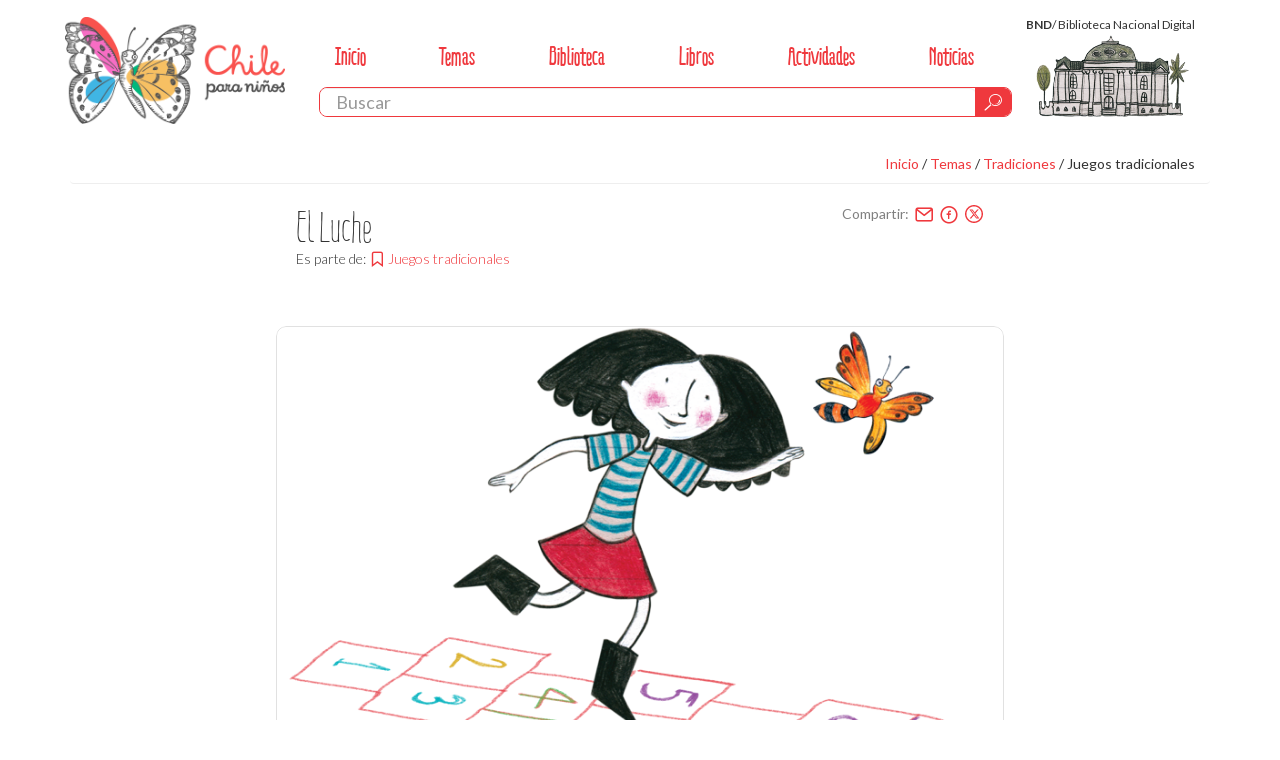

--- FILE ---
content_type: text/html; charset=UTF-8
request_url: https://www.chileparaninos.gob.cl/639/w3-article-589189.html
body_size: 24129
content:
<!DOCTYPE html
  PUBLIC "-//W3C//DTD HTML 4.01+RDFa 1.1//EN" "http://www.w3.org/MarkUp/DTD/html401-rdfa11-1.dtd">
<html lang="es-CL"><head><meta http-equiv="Content-Type" content="text/html; charset=UTF-8"><!--begin-box:tr_head::4166:Encabezado de página HTML, invisible--><!--loc('* Encabezado w3 full, requerido en todas las páginas HTML de su sitio ')--><title>El Luche - Chile Para Niños. Biblioteca Nacional. Chile</title><style type="text/css">
			@import "boxes-4166_style.css";
		</style><style type="text/css">/*
channels-539_buho_flores_png.png
channels-539_logo_bnch.png
channels-539_logo_bnd_png.png
channels-539_logo_dibam.png
channels-539_logo_min_educacion.png
channels-539_memoriosas_png.png
channels-539_sin_resultados1.png
channels-539_sin_resultados2.png
channels-539_sprite_png.png
channels-539_chpn_sprite_icon2.svg

channels-539_RidemyBike_Pro_Bold_svg.svg
channels-539_RidemyBike_Pro_Bold_ttf.ttf
channels-539_RidemyBike_Pro_Bold_woff.woff
channels-539_RidemyBike_Pro_svg.svg
channels-539_RidemyBike_Pro_ttf.ttf
channels-539_RidemyBike_Pro_woff.woff


*/

.share a[href*="twitter"]:before {
  content: "";
}

.share a.twitter img {
  opacity: 0;
}
.share a.twitter {
  background-image: url("channels-539_icon_twitter_x.svg");
  background-repeat: no-repeat;
  background-size: 20px 40px;
  background-position: 0 0;
}

.modal-content .share a.twitter {
  background-image: url("channels-539_icon_twitter_x_modal.svg");
}

.share a.twitter:hover {
  background-position: 0 -20px;
}

@media (max-width: 1200px) {
  #modal .btn.file-inline-modal {display: none !important}
}

/**/
#formulario_i__ar_form_suscripcion_boletin_1 input[type="radio"], #boletin input[type="checkbox"] {
  width: auto;
  height: 20px;
  min-width: 20px;
  display: inline-block;
  margin-right: 10px;
}

#formulario_i__ar_form_suscripcion_boletin_1 form {
  padding: 0 40px;
}

#formulario_i__ar_form_suscripcion_boletin_1 ul {
  margin: 0 !important;
  padding: 5px 0 !important;
  list-style: none;
  border: none !important;
}

#formulario_i__ar_form_suscripcion_boletin_1 #procedencia_div_533 {
	margin-top: 20px;
}

@media (min-width: 992px) {
  #boletin {
    max-width: 768px;
    margin: 0 auto;
  }
}

/*#formulario_i__ar_form_suscripcion_boletin_1 .form_button input,*/
form .form_button input {
  color: #fff;
  background-color: #EF383D;
  border-color: #ed2026;
}
form .form_button input:hover {
  color: #fff;
  background-color: #ed2026;
}


#relacionadosBND {
  min-height: 350px;
  padding: 0 20px;
  margin: 0 auto;
  max-width: 920px;
}

#relacionadosBND .figure {
  width: 150px;
  height: 100px;
  overflow: hidden !important;
  padding-right: 20px !important;
  vertical-align: top !important;
}

#relacionadosBND .figure img {
  max-width: 150px;
  height: auto !important;
  margin-top: 0 !important;
}

#relacionadosBND .titulo {
  margin-top: 0;
  padding-top: 0;
}

.alert-warning {
padding: 2px 10px;
display: inline-block;
margin: 0 0 3px 0;
}



</style><meta name="keywords" content=", "><meta name="description" content="El Luche  "><meta name="generator" content="Newtenberg Engine CMS - http://www.newtenberg.com/"><meta name="Newtenberg-Server" content="https://engine.bibliotecanacionaldigital.gob.cl"><meta name="Content-Encoding" content="UTF-8"><link rel="Top" type="text/html" href="https://www.chileparaninos.gob.cl"><link rel="shortcut icon" href="boxes-4166_favicon.ico"><script type="text/javascript"><!--

var __aid = '589189';
var __cid = '539';
var __iid = '639';
var __pnid = Array('720', '721', '722', '730', '732', '769');
var __pvid = Array('735295', '735303', '776559', '777419', '1130186', '1255854');

--></script><script type="text/javascript" src="channels-539_js_main.txt"></script><script type="text/javascript" src="channels-539_js_cookies.js"></script><script type="text/javascript" src="channels-539_js_jquery_3_5_1.js"></script><script type="text/javascript" src="channels-539_js_jqueryui_1_13_0.js"></script><script type="text/javascript" src="channels-539_js_jquerymigrate_3_3_2.js"></script><!--end-box--><!--begin-box:tr_meta_responsive::4199:--><!--loc('* Código HTML libre dentro de la página.')--><meta name="viewport" content="width=device-width, initial-scale=1, maximum-scale=1, user-scalable=no">
<!-- ///////////////////////////////////////////// -->
<!-- //////*****//***//*********//*********/////// -->
<!-- //////******/***/////***/////***///////////// -->
<!-- //////***/******/////***/////***///////////// -->
<!-- //////***//*****/////***/////***//****/////// -->
<!-- //////***///****/////***/////***///***/////// -->
<!-- //////***////***/////***/////*********/////// -->
<!-- ///////////////////////////////////////////// -->
<!-- ///////////////////////////////////////////// -->
<!-- //// Newtenberg Publicaciones Digitales ///// -->
<!-- ///////////////////////////////////////////// --><!--end-box--><!--begin-box:ar_metadataFacebook_w3::4437:Rescata medatados de la página de artículo para compartir en facebook.--><!--loc('Genera metadata para Facebook® desde artículo')--><meta prefix="og: http://ogp.me/ns#" property="og:title" content="El Luche - Chile Para Niños. Biblioteca Nacional. Chile"><meta prefix="og: http://ogp.me/ns#" property="og:description" content=""><meta prefix="og: http://ogp.me/ns#" property="og:site_name" content="Chile Para Niños. Biblioteca Nacional. Chile"><meta prefix="og: http://ogp.me/ns#" property="og:type" content="article"><meta prefix="og: http://ogp.me/ns#" property="og:locale" content="es_LA"><meta prefix="og: http://ogp.me/ns#" property="og:url" content="https://www.chileparaninos.gob.cl/639/w3-article-589189.html"><meta prefix="og: http://ogp.me/ns#" property="og:image" content="https://www.chileparaninos.gob.cl/639/articles-589189_imagen_00.thumb_iLandscape.jpg"><!--end-box--><!--begin-box:ar_metadataTwitter_w3::4787:Rescata medatados de la página del artículo para compartir en twitter.--><!--Etiquetas META summary card de Twitter del artículo--><meta name="twitter:card" content="summary"><meta name="twitter:site" content=""><meta name="twitter:title" content="El Luche"><meta name="twitter:description" content=""><meta name="twitter:image" content="https://www.chileparaninos.gob.cl/639/articles-589189_imagen_00.thumb_iLandscape.jpg"><meta name="twitter:image:alt" content="El Luche"><!--end-box--><!--begin-box:CSS_2025::6317:Estilos para el sitio 2025--><!--loc('* Código CSS para la página.')--><style type="text/css">
				
				@import "boxes-6317_style.css";
			</style><!--end-box--><!--begin-box:tr_GoogleAnalytics::4783:Contiene el código de seguimiento para Google Analytics.--><!--loc('* Código JavaScript para la página.')--><script type="text/javascript" src="boxes-4783_js_file.js"></script><!--end-box--></head><body class="article"><div id="main"><div class="container"><!--begin-box-container:ChPN25_tr_header_CC::6314:Contiene la estructura del header del sitio.--><!--loc('Caja contenedora')--><div id="header"><div class="logo"><!--pos=1--><!--begin-box:link_portada::4719:link a portada para el header--><!--loc('* acceso a Canal ')--><div id="link_clasificandoi__link_portada_1"><a href="w3-channel.html" title="Ir a Chile Para Niños. Biblioteca Nacional. Chile">Chile Para Niños. Biblioteca Nacional. Chile</a></div><!--end-box--></div><div class="nav"><a href="#" class="burger hidden-md hidden-lg">menu</a><div class="primary"><!--pos=2--><!--begin-box:ChPN25_tr_header_menu::6316:Muestra el menú del sitio.--><!--loc('* Lista Itemizada de Clasificandos')--><ul><li><a href="w3-channel.html">Inicio</a></li><li class="current pnid-721 cid-539"><a href="w3-propertyname-721.html">Temas</a></li><li class=" pnid-724 cid-539"><a href="w3-propertyname-724.html">Biblioteca</a></li><li class=" pnid-822 cid-539"><a href="w3-propertyname-822.html">Libros</a></li><li class="current pnid-730 cid-539"><a href="w3-propertyname-730.html">Actividades</a></li><li class=" pnid-729 cid-539"><a href="w3-propertyname-729.html">Noticias</a></li></ul><!--end-box--></div><!--pos=3--><!--begin-box:ChPN25_tr_header_buscador::6315:Caja en blanco--><!--loc('* Código HTML libre dentro de la página.')--><div class="search input-group input-group-lg">
  <label for="keywords" class="sr-only">Buscar</label>
	<input class="form-control" id="keywords" type="text" name="keywords" value="" size="30" placeholder="Buscar" /> 
	<span class="input-group-btn">
		<button id="boton_busqueda" type="button" class="btn btn-default"  name="boton_buscador" onclick="javascript:return doSearch('w3-search.html',539)">
			<span class="input-group-btn">
				<span class="sr-only">buscar</span>
			</span>
		</button>
	</span>
</div><!--end-box--></div><div class="logo-bnd"><a href="http://www.bibliotecanacionaldigital.cl/"><strong>BND</strong><span class="hidden-xs">/ Biblioteca Nacional Digital</span></a></div></div><!--end-box--><div class="breadcrumb"><!--begin-box:ar_barraTema_w3::4208:Barra de posición de este valor de clasificando--><!--loc('* Barra de posición del valor de clasificando usando referer')--><!-- bid=4208--><!--tipo_molde = article--><div id="barra_navegacion_i__ar_barraTema_w3_1"><!--multivalor y articulo--><p id="i__ar_barraTema_w3_1_1130186" style="display:none"><a class="channellink" href="w3-channel.html">Inicio</a> / <a class="pnamelink pnid-721 cid-539" href="w3-propertyname-721.html">Temas</a> / <a href="w3-propertyvalue-1255782.html" class=" pnid-721 pv-pid-0 pvid-1255782 cid-539">Tradiciones</a> / <a class="current pvid-1130186 cid-539" href="w3-propertyvalue-1130186.html">Juegos tradicionales</a></p><script type="text/javascript"><!--
						function doLoadi__ar_barraTema_w3_1() {
							var pvid_anterior = '1130186';
							var count_pvals = 1; 
							if('undefined' != typeof(document.referrer) && count_pvals > 1 ){
								var refer_portadilla = document.referrer;
								if(refer_portadilla.match(/multipropertyvalues/) != null){// multivalor
									var pvid1,pvid2,m = refer_portadilla.match(/multipropertyvalues-(\d+)-(\d+)/);
									if(m == null){
										m = refer_portadilla.match(/pvid=(\d+).*pvid=(\d+)/);
									}
									pvid1 = m[1];
									pvid2 = m[2];
									if( document.getElementById('i__ar_barraTema_w3_1_'+pvid1) != null ){
										pvid_anterior = pvid1;
									}else if ( document.getElementById('i__ar_barraTema_w3_1_'+pvid2) != null ){
										pvid_anterior = pvid2;
									}

								}else if( refer_portadilla.match(/pvid=(\d+)/) != null || refer_portadilla.match(/propertyvalue-(\d+).html/) != null){
									var pvid, m = refer_portadilla.match(/propertyvalue-(\d+).html/);
									if(m == null){
										m =  refer_portadilla.match(/pvid=(\d+)/);
									}
									pvid = m[1];
									if ( document.getElementById('i__ar_barraTema_w3_1_'+pvid) != null){
										pvid_anterior = pvid;
									} 
								}
							}
							var barra =  document.getElementById('i__ar_barraTema_w3_1_'+pvid_anterior);
							if (barra != null) barra.style.display ='';
						}
						if ( window.addEventListener ) { 
							window.addEventListener( "load", doLoadi__ar_barraTema_w3_1, false );
						} else if ( window.attachEvent ) {
							window.attachEvent( "onload", doLoadi__ar_barraTema_w3_1 );
						} else if ( window.onLoad ) {
							window.onload = doLoadi__ar_barraTema_w3_1;
						}
						--></script></div><!--end-box--></div><!--begin-box-container:ar_cc_modal::4224:Modal de articulos--><!--loc('Caja contenedora')--><div id="modal"><div class="header"><a class="close" href="#">×</a><div class="share"><label>Compartir:</label><!--pos=1--><!--begin-box:tr_RedesSociales_w3:share:4434:Caja en blanco--><!--loc('* Incluye links para compartir en redes sociales')--><p class="share"><a title="email" rel="bookmark" href="mailto:?subject=El%20Luche%20-%20Chile%20Para%20Ni%C3%B1os.%20Biblioteca%20Nacional.%20Chile&amp;body=https%3A%2F%2Fwww.chileparaninos.gob.cl%2F639%2Fw3-article-589189.html"><img width="16" height="16" style="background: transparent url(channels-539_sociable_sprite.png) no-repeat scroll -325px -1px;" src="channels-539_sociable_sprite_mask.gif" alt="Compartir en email"></a><a title="Facebook" rel="bookmark" class="facebook" href="http://www.facebook.com/share.php?u=https%3A%2F%2Fwww.chileparaninos.gob.cl%2F639%2Fw3-article-589189.html&amp;t=El%20Luche%20-%20Chile%20Para%20Ni%C3%B1os.%20Biblioteca%20Nacional.%20Chile"><img width="16" height="16" style="background: transparent url(channels-539_sociable_sprite.png) no-repeat scroll -343px -1px;" src="channels-539_sociable_sprite_mask.gif" alt="Compartir en Facebook"></a><a title="Twitter" rel="bookmark" class="twitter" href="http://twitter.com/intent/tweet?text=El%20Luche%20-%20Chile%20Para%20Ni%C3%B1os.%20Biblioteca%20Nacional.%20Chile%20-%20https%3A%2F%2Fwww.chileparaninos.gob.cl%2F639%2Fw3-article-589189.html - v%C3%ADa @MemoriaChilena"><img width="16" height="16" style="background: transparent url(channels-539_sociable_sprite.png) no-repeat scroll -343px -55px;" src="channels-539_sociable_sprite_mask.gif" alt="Compartir en Twitter"></a></p><!--end-box--></div><!--pos=2--><!--begin-box:ar_Modal_Header_w3::4265:Muestra el encabezado del eidox: tipo de contenido,tema, título y resumen.--><!--loc('* Articulo Completo w3')--><!--uniqueid=i__ar_Modal_Header_w3_1--><!--class=--><div id="article_i__ar_Modal_Header_w3_1"><span class="toclass"><span class="pv-branch pnid-722 cid-539"><a href="w3-propertyvalue-735303.html" class=" pnid-722 pv-pid-0 pvid-735303 cid-539">Actividad</a></span></span><h3 class="title aid-589189 cid-539">El Luche</h3><h6 class="epigraph partof">Es parte de: <span class="pv-branch pnid-721 cid-539"><a href="w3-propertyvalue-1130186.html" class=" pnid-721 pv-pid-1255782 pvid-1130186 cid-539">Juegos tradicionales</a></span></h6><div style="display:none"></div></div><!--end-box--><!--pos=3--><!--begin-box:ar_clasificandos_biblioteca:clasificandos:4364:Caja en blanco--><!--loc('* Articulo Completo w3')--><!--uniqueid=i__ar_clasificandos_biblioteca_1--><!--class=clasificandos--><div id="article_i__ar_clasificandos_biblioteca_1" class="clasificandos"><div style="display:none"></div></div><!--end-box--></div><div class="content"><div class="row"><div class="resources no-empty"><!--pos=4--><!--begin-box:ar_Modal_ImagenOO:resource:4266:Muestra la imagen de presentación.--><!--loc('* Articulo Completo w3')--><!--uniqueid=i__ar_Modal_ImagenOO_1--><!--class=resource--><div id="article_i__ar_Modal_ImagenOO_1" class="resource"><div class="figure cid-539 aid-589189 binary-imagen_00 format-png"><img src="articles-589189_imagen_00.png" alt="El Luche" title="El Luche" width="800" height="600"></div><div style="display:none"></div></div><!--end-box--><!--pos=5--><!--pos=6--><!--begin-box:ar_Modal_Doc_Activ_w3:info blank:4263:Muestra los pdfs de los componentes de un tema correspondientes a Documentos y Actividad.--><!--loc('* Articulo Completo w3')--><!--uniqueid=i__ar_Modal_Doc_Activ_w3_1--><!--class=info blank--><div id="article_i__ar_Modal_Doc_Activ_w3_1" class="info blank"><div class="figure cid-539 aid-589189 binary-archivo_01 format-pdf"><a href="articles-589189_archivo_01.pdf" title="Ir a El Luche">El Luche</a><h5 class="title cid-539 aid-589189 binary-d128650e2archivo_01">El Luche</h5></div><div class="meta-value">Autor:<span class="pv-branch pnid-732 cid-539"><span class=" pnid-732 pv-pid-0 pvid-776559 cid-539">Equipo Chile para Niños</span></span></div><div class="meta-value">Propiedad intelectual:<span class="pv-branch pnid-769 cid-539"><span class=" pnid-769 pv-pid-0 pvid-777419 cid-539">Licencia Creative Commons Reconocimiento-Compartir Igual 4.0 Internacional</span></span></div><div style="display:none"></div></div><!--end-box--><!--pos=7--></div><div class="description"><!--pos=8--><!--pos=9--><!--begin-box:ar_Modal_Cuerpo_w3:article-content blank:4267:Muestra el cuerpo del eidox.--><!--loc('* Articulo Completo w3')--><!--uniqueid=i__ar_Modal_Cuerpo_w3_1--><!--class=article-content blank--><div id="article_i__ar_Modal_Cuerpo_w3_1" class="article-content blank">
			<p>Estaba jugando al Luche con mis amigos, cuando mi mamá decidió sumarse y resultó ser una gran jugadora. Ella también jugaba al Luche cuando era niña, me contó después,</p>
<p>Lo mejor del Luche es que es muy fácil jugarlo. Sólo se necesita una cancha (que se puede dibujar con tiza en el suelo o marcar con un palito si estás en una superficie de tierra o arena), una piedra plana y mucha fuerza en los pies.</p>
<p>Investigando, aprendí que el Luche es conocido también como Tejo o Rayuela. Se cree que tiene más de 1.000 años y que se ha jugado en continentes tan alejados del nuestro, como África y Europa. A Chile llegó en la época colonial y es desde entonces muy querido por niñas y niños.</p>
<p>¡Los invito a jugar al Luche a ustedes también!</p>
<p>Memoriosa.</p>

		<div style="display:none"></div></div><!--end-box--><!--pos=10--></div></div><div class="row"><div class="col-sm-12"></div></div></div></div><!--end-box--><!--begin-box:ar_miniaturas:hidden:4781:Muestra todos los eidox de este tema.--><!--loc('* Recuadros de artículos')--><div id="recuadros_articulo_4781" class="hidden"><div class="recuadro current"><div class="hidden cid-539 aid-589189 binary-archivo_01 format-pdf"><a href="w3-article-589189.html" title="Ir a El Luche"><img src="channels-539_mime_pdf.gif" alt="El Luche" title="El Luche" width="48" height="52" class=" mimethumb"></a><a href="w3-article-589189.html" title="Ir a El Luche"><img src="articles-589189_archivo_01.thumb_img_700x500.jpg" alt="El Luche" title="El Luche"></a><a href="w3-article-589189.html" title="Ir a El Luche"><img src="articles-589189_archivo_01.thumb_img_120x70.jpg" alt="El Luche" title="El Luche"></a><a href="w3-article-589189.html" title="Ir a El Luche"><img src="articles-589189_archivo_01.thumb_img_260x260.jpg" alt="El Luche" title="El Luche"></a><a href="w3-article-589189.html" title="Ir a El Luche"><img src="articles-589189_archivo_01.thumb_iLandscape.jpg" alt="El Luche" title="El Luche"></a><a href="w3-article-589189.html" title="Ir a El Luche"><img src="articles-589189_archivo_01.thumb_img_70x50.jpg" alt="El Luche" title="El Luche"></a><a href="w3-article-589189.html" title="Ir a El Luche"><img src="articles-589189_archivo_01.thumb_img_1200x800.jpg" alt="El Luche" title="El Luche"></a></div><div class="hidden cid-539 aid-589189 binary-imagen_00 format-png"><a href="w3-article-589189.html" title="Ir a El Luche"><img src="articles-589189_imagen_00.png" alt="El Luche" title="El Luche" width="800" height="600"></a><a href="w3-article-589189.html" title="Ir a El Luche"><img src="articles-589189_imagen_00.thumb_img_700x500.jpg" alt="El Luche" title="El Luche"></a><a href="w3-article-589189.html" title="Ir a El Luche"><img src="articles-589189_imagen_00.thumb_img_120x70.jpg" alt="El Luche" title="El Luche"></a><a href="w3-article-589189.html" title="Ir a El Luche"><img src="articles-589189_imagen_00.thumb_img_260x260.jpg" alt="El Luche" title="El Luche"></a><a href="w3-article-589189.html" title="Ir a El Luche"><img src="articles-589189_imagen_00.thumb_iLandscape.jpg" alt="El Luche" title="El Luche"></a><a href="w3-article-589189.html" title="Ir a El Luche"><img src="articles-589189_imagen_00.thumb_img_70x50.jpg" alt="El Luche" title="El Luche"></a><a href="w3-article-589189.html" title="Ir a El Luche"><img src="articles-589189_imagen_00.thumb_img_1200x800.jpg" alt="El Luche" title="El Luche"></a></div></div></div><!--end-box--></div><div id="content"><div class="container"><div class="row"></div></div></div></div><!--begin-box-container:tr_cc_footer::4189:Contenedora footer--><!--loc('Caja contenedora')--><div id="footer"><div class="container"><div class="row"><div class="col-md-6"><!--pos=1--><!--begin-box:tr_nav_footer_menu::4732:Menu footer--><!--loc('* Código HTML libre dentro de la página.')--><ul class="footer-nav">
	<li>
		<a href="w3-article-333818.html">Sobre Chile para Niños</a>
	</li>
 	<li>
      <span class="bullet-circular"></span>
	</li>
	<li>
		<a href="w3-article-333731.html">Contacto</a>
	</li>
   	<li>
      <span class="bullet-circular"></span>
	</li>
  	<li>
		<a href="w3-article-621618.html">Boletín</a>
	</li>
</ul><!--end-box--></div><div class="col-md-6"><!--pos=2--><!--begin-box:tr_footer_copyright::4733:Copyright del sitio.--><!--loc('* Código HTML libre dentro de la página.')--><p class="copyright">Chile para Niños © · Algunos derechos reservados · 2023</p><!--end-box--></div></div><div class="row"><div class="col-md-12 text-center"><!--pos=3--><!--begin-box:tr_footer_brands::4734:Copyright del sitio.--><!--loc('* Código HTML libre dentro de la página.')--><ul class="brands">
  <li>
    <a class="_blank logo-serpat" href="http://www.cultura.gob.cl/ministerio/">
      <span class="sr-only">Ministerio de las Culturas, las Artes y el Patrimonio</span>
      <img src="channels-539_logo_min_cultura.png" 
        
        
        alt="Logo del Ministerio de Cultura"   /></a>    
        
       
  </li>
  <li>
    <a class="_blank logo-bn" href="http://www.bibliotecanacional.cl/">
      <span class="sr-only">Biblioteca Nacional de Chile</span>
      <img src="channels-539_logo_bnch.png"   alt="Logo de la Biblioteca Nacional"   /></a>    
        
  </li>
  <li>
    <a class="_blank logo-mch" href="http://www.memoriachilena.cl/">
      <span class="sr-only">Memoria Chilena</span>
      <img src="channels-539_logo_memoria.png" alt="Logo de MCH"   /></a>  
  </li>
</ul><!--end-box--></div></div></div><!--pos=4--><!--begin-box:tr_nav_footerhidden:hidden:4198:Menu footer--><!--loc('* Lista Itemizada de Clasificandos')--><ul class="hidden"><li><a href="w3-channel.html">Inicio</a></li><li class="current pnid-721 cid-539"><a href="w3-propertyname-721.html">Temas</a></li><li class=" pnid-724 cid-539"><a href="w3-propertyname-724.html">Biblioteca</a></li></ul><!--end-box--></div><!--pos=5--><!--begin-box:js_val_email::6163:Inicializa initTerritorioMap ( OBSMAP ) .Muestra un mapa con UTs clasificadas en el valor de la portadilla--><!--loc('* Código JavaScript para la página.')--><script type="text/javascript" src="boxes-6163_js_file.js"></script><!--end-box--><!--end-box--><!--begin-box:js_bootstrap::4220:Utilidades javascript bootstrap--><!--loc('* Código JavaScript para la página.')--><script type="text/javascript" src="boxes-4220_js_file.js"></script><script type="text/javascript" src="boxes-4220_js_code.js"></script><!--end-box--><!--begin-box:js_plyr::4428:Audio / Video custom player--><!--loc('* Código JavaScript para la página.')--><script type="text/javascript" src="boxes-4428_js_file.js"></script><script type="text/javascript"><!--
					/* PLYR */
					--></script><!--end-box--><!--begin-box:js_csslideshow::4197:--><!--loc('* Código JavaScript para la página.')--><script type="text/javascript" src="boxes-4197_js_file.js"></script><script type="text/javascript"><!--
					/* CSSlideshow */
					--></script><!--end-box--><!--begin-box:js_handling::4225:Manipulador NTG:DOM--><!--loc('* Código JavaScript para la página.')--><script type="text/javascript" src="boxes-4225_js_file.js"></script><script type="text/javascript"><!--
					/* HANDLING NTG:DOM */
					--></script><!--end-box--><!--begin-box:js_init::4196:Inicializador general + utilidades--><!--loc('* Código JavaScript para la página.')--><script type="text/javascript" src="boxes-4196_js_file.js"></script><!--end-box--><!--begin-box:js_buscar::4336:Inicializador general + utilidades--><!--loc('* Código JavaScript para la página.')--><script type="text/javascript" src="boxes-4336_js_file.js"></script><!--end-box--><!--begin-box:ar_blank_w3:blank:4735:Caja en blanco--><!--loc('* Incluye script para personalizar comportamiento de links')--><script type="text/javascript"><!--
$(document).ready(function(){$('.blank a:not([class])').click(function(){window.open(this.href,'_blank','resizable=1,menubar=1,location=1,status=1,scrollbars=1,toolbar=1,width=,height=');return false});});
--></script><!--end-box--></body></html>

--- FILE ---
content_type: application/javascript
request_url: https://www.chileparaninos.gob.cl/639/boxes-4197_js_file.js
body_size: 6075
content:
!function(){function t(t,i){var s=document.getElementById(i);if(!s){var n=document.createTextNode(e(t)),o=document.createElement("style");return o.id=i,o.type="text/css",o.appendChild(n),document.head.appendChild(o),o}return s}function e(t){function e(t,i,s,n){i=i||"",n=n||{},i?i+="&"==s.slice(0,1)?s.slice(1):" "+s:s&&(i=s),i&&(n[i]={});for(var o in t)"object"==typeof t[o]?e(t[o],i,o,n):n[i][o]=t[o];return n[i]&&!Object.keys(n[i]).length&&delete n[i],n}var i="";t=e(t);for(var s in t){i+=s+" {\n";for(var n in t[s]){var o=t[s][n];i+="	"+n+": "+o+";\n"}i+="}\n"}return i}var i=[],s={delay:6666,forward:!0,init:!0,pager:!0,pause:!0,shadow:!0,speed:666,transition:"left"},n={".csslideshow":{position:"relative",".csslideshow-wrapper":{position:"relative",overflow:"hidden",transition:"height 0.666s",background:"#000",".csslideshow-slide":{position:"absolute",width:"100%",height:"100%","z-index":0}},".csslideshow-pager":{position:"absolute",left:0,bottom:0,width:"100%",height:"40px","text-align":"center","z-index":10,ul:{display:"block",overflow:"hidden",margin:0,padding:"10px 0",li:{display:"inline-block",margin:"0 5px","&.current a:before":{opacity:"0.92"}},a:{display:"inline-block","font-size":"8px","line-height":"1em",padding:"1px",width:"12px",border:"1px solid #FFF","border-radius":"10px",background:"rgba(0,0,0,0.12)",color:"transparent","box-shadow":"0 0 0 2px rgba(0,0,0,0.12)","&:before":{content:'""',height:"10px",width:"10px",opacity:0,position:"absolute",top:"0",left:"0",transition:"opacity 0.3s",background:"#FFF","border-radius":"10px"}}}},"&.csslideshow-shadow":{".csslideshow-wrapper.transition":{"&:before":{content:'""',position:"absolute",top:0,left:0,height:"100%",width:"100%",background:"#000","z-index":2,opacity:"0.6",transition:"opacity 0.444s"},"&.out:before":{opacity:"0"}}}}};jQuery.fn.extend({csslideshow:function(e){return e=e||{},t(n,"csslideshow-style"),$(this).each(function(){var t=$(this).data("_csslideshow");if(t)"string"==typeof e&&t[e]&&t[e]();else{"object"==typeof e&&(e=jQuery.extend({},s,e));var i=new o($(this),e);$(this).data("_csslideshow",i)}}),$(this)}});var o=function(t,e){var s=this;if(this.all=i,this.container=t,this.current=t.children().eq(0),this.id="csslideshow-id-"+i.length,this.index=i.length,this.in_pause=!1,this.in_transition=!1,this.old=t.clone(),this.options=e,this.pager=$('<div class="csslideshow-pager"></div>'),this.preceding=null,this.slides=t.children(),this.state="next",this.time_delay=null,this.time_paused=0,this.time_speed=null,this.version="0.4.2",this.wrapper=$('<div class="csslideshow-wrapper"></div>'),this.options.init=this.options.init&&this.slides.length>1,this.container.addClass("csslideshow").attr("id",this.id).append(this.wrapper),this.wrapper.height(this.current.outerHeight()),this.slides.addClass("csslideshow-slide "+this.options.transition).appendTo(this.wrapper),this.current.addClass("active"),this.options.shadow&&this.container.addClass("csslideshow-shadow"),this.options.init&&(this.options.forward?this.next(!0):this.back(!0)),this.options.pause&&this.wrapper.hover(function(){s.options.init&&s.pause()},function(){s.options.init&&s.resume()}),this.options.pager){var n=this.slides.map(function(t){var e=$("<a>",{href:"#",text:t}).data("_csslideshow-slide-related",$(this));return e.on("click.csslideshow-pager",function(){var t=$(this).data("_csslideshow-slide-related");s.preceding&&s.preceding.get(0)!=t.get(0)&&!s.in_transition&&(s.time_paused=0,s.in_pause=!1,s.current=t,s.go(s[s.state],!0))}),$("<li>").append(e)}).get();n[0].addClass("current"),this.pager.append($("<ul>").append(n)),this.container.append(this.pager)}return this.stilyze(this.options.transition),i.push(t),this};o.prototype.go=function(t,e){
	e=e||!1;
	var i=this,
	s=$("img",this.current).outerHeight(),
	n=e?0:this.options.delay+this.time_paused;return clearTimeout(this.time_delay),clearTimeout(this.time_speed),this.wrapper.height(s).addClass("transition"),this.time_delay=setTimeout(function(){i.in_transition=!0,i.wrapper.addClass("out"),i.preceding.addClass("out"),i.current.addClass("active next"),i.pager.find("li").eq(i.current.index()).addClass("current").siblings().removeClass("current")},n),this.time_speed=setTimeout(function(){i.in_transition=!1,i.wrapper.removeClass("transition out"),i.slides.removeClass("active out next"),i.current.addClass("active"),t&&!i.in_pause&&t.call(i,!0)},this.options.speed+n),this.time_paused=Date.now(),this},o.prototype.next=function(t){return this.preceding=this.current,this.current=this.current.next().length?this.current.next():this.slides.eq(0),t&&(this.time_paused=0,this.state="next",this.go(this.next)),this},o.prototype.prev=function(t){return this.preceding=this.current,this.current=this.current.prev().length?this.current.prev():this.slides.eq(-1),t&&(this.time_paused=0,this.state="prev",this.go(this.prev)),this},o.prototype.pause=function(){return clearTimeout(this.time_delay),this.time_paused=this.time_paused?this.time_paused-Date.now():0,this.in_pause=!0,this},o.prototype.resume=function(){return this.in_pause=!1,this.go(this[this.state]),this},o.prototype.stilyze=function(t){var i,s=this,n={};switch(t){case"top":i={"&.top":{top:0,left:0,transition:"top "+s.options.speed/1e3+"s","&.active.out":{top:"-100%"}}};break;case"right":i={"&.right":{top:0,right:0,transition:"right "+s.options.speed/1e3+"s","&.active.out":{right:"-100%"}}};break;case"bottom":i={"&.bottom":{bottom:0,left:0,transition:"bottom "+s.options.speed/1e3+"s","&.active.out":{bottom:"-100%"}}};break;case"left":i={"&.left":{top:0,left:0,transition:"left "+s.options.speed/1e3+"s","&.active.out":{left:"-100%"}}}}i["&.active"]={"z-index":s.slides.length+1},i["&.active.next"]={"z-index":s.slides.length-1},n["#"+this.id]={".csslideshow-wrapper":{transition:"height "+s.options.speed/1e3+"s",".csslideshow-slide":i},"&.csslideshow-shadow":{".csslideshow-wrapper.transition":{"&:before":{"z-index":s.slides.length,transition:"opacity "+s.options.speed/1500+"s"}}}},$("head #csslideshow-style").text(function(){return $(this).text()+"\n"+e(n)})}}();


--- FILE ---
content_type: application/javascript
request_url: https://www.chileparaninos.gob.cl/639/boxes-4428_js_file.js
body_size: 42844
content:
!function(e,t){"use strict";"object"==typeof module&&"object"==typeof module.exports?module.exports=t(e,document):"function"==typeof define&&define.amd?define([],function(){return t(e,document)}):e.plyr=t(e,document)}("undefined"!=typeof window?window:this,function(e,t){"use strict";function n(){var e,n,r,a=navigator.userAgent,s=navigator.appName,o=""+parseFloat(navigator.appVersion),i=parseInt(navigator.appVersion,10),l=!1,u=!1,c=!1,d=!1;return navigator.appVersion.indexOf("Windows NT")!==-1&&navigator.appVersion.indexOf("rv:11")!==-1?(l=!0,s="IE",o="11"):(n=a.indexOf("MSIE"))!==-1?(l=!0,s="IE",o=a.substring(n+5)):(n=a.indexOf("Chrome"))!==-1?(c=!0,s="Chrome",o=a.substring(n+7)):(n=a.indexOf("Safari"))!==-1?(d=!0,s="Safari",o=a.substring(n+7),(n=a.indexOf("Version"))!==-1&&(o=a.substring(n+8))):(n=a.indexOf("Firefox"))!==-1?(u=!0,s="Firefox",o=a.substring(n+8)):(e=a.lastIndexOf(" ")+1)<(n=a.lastIndexOf("/"))&&(s=a.substring(e,n),o=a.substring(n+1),s.toLowerCase()===s.toUpperCase()&&(s=navigator.appName)),(r=o.indexOf(";"))!==-1&&(o=o.substring(0,r)),(r=o.indexOf(" "))!==-1&&(o=o.substring(0,r)),i=parseInt(""+o,10),isNaN(i)&&(o=""+parseFloat(navigator.appVersion),i=parseInt(navigator.appVersion,10)),{name:s,version:i,isIE:l,isFirefox:u,isChrome:c,isSafari:d,isIos:/(iPad|iPhone|iPod)/g.test(navigator.platform),isTouch:"ontouchstart"in t.documentElement}}function r(e,t){var n=e.media;if("video"===e.type)switch(t){case"video/webm":return!(!n.canPlayType||!n.canPlayType('video/webm; codecs="vp8, vorbis"').replace(/no/,""));case"video/mp4":return!(!n.canPlayType||!n.canPlayType('video/mp4; codecs="avc1.42E01E, mp4a.40.2"').replace(/no/,""));case"video/ogg":return!(!n.canPlayType||!n.canPlayType('video/ogg; codecs="theora"').replace(/no/,""))}else if("audio"===e.type)switch(t){case"audio/mpeg":return!(!n.canPlayType||!n.canPlayType("audio/mpeg;").replace(/no/,""));case"audio/ogg":return!(!n.canPlayType||!n.canPlayType('audio/ogg; codecs="vorbis"').replace(/no/,""));case"audio/wav":return!(!n.canPlayType||!n.canPlayType('audio/wav; codecs="1"').replace(/no/,""))}return!1}function a(e){if(!t.querySelectorAll('script[src="'+e+'"]').length){var n=t.createElement("script");n.src=e;var r=t.getElementsByTagName("script")[0];r.parentNode.insertBefore(n,r)}}function s(e,t){return Array.prototype.indexOf&&e.indexOf(t)!==-1}function o(e,t,n){return e.replace(new RegExp(t.replace(/([.*+?\^=!:${}()|\[\]\/\\])/g,"\\$1"),"g"),n)}function i(e,t){e.length||(e=[e]);for(var n=e.length-1;n>=0;n--){var r=n>0?t.cloneNode(!0):t,a=e[n],s=a.parentNode,o=a.nextSibling;return r.appendChild(a),o?s.insertBefore(r,o):s.appendChild(r),r}}function l(e){e&&e.parentNode.removeChild(e)}function u(e,t){e.insertBefore(t,e.firstChild)}function c(e,t){for(var n in t)e.setAttribute(n,O.boolean(t[n])&&t[n]?"":t[n])}function d(e,n,r){var a=t.createElement(e);c(a,r),u(n,a)}function p(e){return e.replace(".","")}function m(e,t,n){if(e)if(e.classList)e.classList[n?"add":"remove"](t);else{var r=(" "+e.className+" ").replace(/\s+/g," ").replace(" "+t+" ","");e.className=r+(n?" "+t:"")}}function f(e,t){return!!e&&(e.classList?e.classList.contains(t):new RegExp("(\\s|^)"+t+"(\\s|$)").test(e.className))}function y(e,n){var r=Element.prototype,a=r.matches||r.webkitMatchesSelector||r.mozMatchesSelector||r.msMatchesSelector||function(e){return[].indexOf.call(t.querySelectorAll(e),this)!==-1};return a.call(e,n)}function b(e,t,n,r,a){g(e,t,function(t){n&&n.apply(e,[t]),r.apply(e,[t])},a)}function v(e,t,n,r,a){var s=t.split(" ");if(O.boolean(a)||(a=!1),e instanceof NodeList)for(var o=0;o<e.length;o++)e[o]instanceof Node&&v(e[o],arguments[1],arguments[2],arguments[3]);else for(var i=0;i<s.length;i++)e[r?"addEventListener":"removeEventListener"](s[i],n,a)}function g(e,t,n,r){e&&v(e,t,n,!0,r)}function h(e,t,n,r){if(e&&t){O.boolean(n)||(n=!1);var a=new CustomEvent(t,{bubbles:n,detail:r});e.dispatchEvent(a)}}function k(e,t){if(e)return t=O.boolean(t)?t:!e.getAttribute("aria-pressed"),e.setAttribute("aria-pressed",t),t}function w(e,t){return 0===e||0===t||isNaN(e)||isNaN(t)?0:(e/t*100).toFixed(2)}function x(){var e=arguments;if(e.length){if(1===e.length)return e[0];for(var t=Array.prototype.shift.call(e),n=e.length,r=0;r<n;r++){var a=e[r];for(var s in a)a[s]&&a[s].constructor&&a[s].constructor===Object?(t[s]=t[s]||{},x(t[s],a[s])):t[s]=a[s]}return t}}function T(e){var t=/^.*(youtu.be\/|v\/|u\/\w\/|embed\/|watch\?v=|\&v=)([^#\&\?]*).*/;return e.match(t)?RegExp.$2:e}function S(e){var t=/^.*(vimeo.com\/|video\/)(\d+).*/;return e.match(t)?RegExp.$2:e}function _(){var e={supportsFullScreen:!1,isFullScreen:function(){return!1},requestFullScreen:function(){},cancelFullScreen:function(){},fullScreenEventName:"",element:null,prefix:""},n="webkit o moz ms khtml".split(" ");if(O.undefined(t.cancelFullScreen))for(var r=0,a=n.length;r<a;r++){if(e.prefix=n[r],!O.undefined(t[e.prefix+"CancelFullScreen"])){e.supportsFullScreen=!0;break}if(!O.undefined(t.msExitFullscreen)&&t.msFullscreenEnabled){e.prefix="ms",e.supportsFullScreen=!0;break}}else e.supportsFullScreen=!0;return e.supportsFullScreen&&(e.fullScreenEventName="ms"===e.prefix?"MSFullscreenChange":e.prefix+"fullscreenchange",e.isFullScreen=function(e){switch(O.undefined(e)&&(e=t.body),this.prefix){case"":return t.fullscreenElement===e;case"moz":return t.mozFullScreenElement===e;default:return t[this.prefix+"FullscreenElement"]===e}},e.requestFullScreen=function(e){return O.undefined(e)&&(e=t.body),""===this.prefix?e.requestFullScreen():e[this.prefix+("ms"===this.prefix?"RequestFullscreen":"RequestFullScreen")]()},e.cancelFullScreen=function(){return""===this.prefix?t.cancelFullScreen():t[this.prefix+("ms"===this.prefix?"ExitFullscreen":"CancelFullScreen")]()},e.element=function(){return""===this.prefix?t.fullscreenElement:t[this.prefix+"FullscreenElement"]}),e}function E(v,E){function A(e,t,n,r){h(e,t,n,x({},r,{plyr:Be}))}function j(t,n){E.debug&&e.console&&(n=Array.prototype.slice.call(n),O.string(E.logPrefix)&&E.logPrefix.length&&n.unshift(E.logPrefix),console[t].apply(console,n))}function V(){return{url:E.iconUrl,absolute:0===E.iconUrl.indexOf("http")||Xe.browser.isIE}}function R(){var e=[],t=V(),n=(t.absolute?"":t.url)+"#"+E.iconPrefix;return s(E.controls,"play-large")&&e.push('<button type="button" data-plyr="play" class="plyr__play-large">','<svg><use xlink:href="'+n+'-play" /></svg>','<span class="plyr__sr-only">'+E.i18n.play+"</span>","</button>"),e.push('<div class="plyr__controls">'),s(E.controls,"restart")&&e.push('<button type="button" data-plyr="restart">','<svg><use xlink:href="'+n+'-restart" /></svg>','<span class="plyr__sr-only">'+E.i18n.restart+"</span>","</button>"),s(E.controls,"rewind")&&e.push('<button type="button" data-plyr="rewind">','<svg><use xlink:href="'+n+'-rewind" /></svg>','<span class="plyr__sr-only">'+E.i18n.rewind+"</span>","</button>"),s(E.controls,"play")&&e.push('<button type="button" data-plyr="play">','<svg><use xlink:href="'+n+'-play" /></svg>','<span class="plyr__sr-only">'+E.i18n.play+"</span>","</button>",'<button type="button" data-plyr="pause">','<svg><use xlink:href="'+n+'-pause" /></svg>','<span class="plyr__sr-only">'+E.i18n.pause+"</span>","</button>"),s(E.controls,"fast-forward")&&e.push('<button type="button" data-plyr="fast-forward">','<svg><use xlink:href="'+n+'-fast-forward" /></svg>','<span class="plyr__sr-only">'+E.i18n.forward+"</span>","</button>"),s(E.controls,"progress")&&(e.push('<span class="plyr__progress">','<label for="seek{id}" class="plyr__sr-only">Seek</label>','<input id="seek{id}" class="plyr__progress--seek" type="range" min="0" max="100" step="0.1" value="0" data-plyr="seek">','<progress class="plyr__progress--played" max="100" value="0" role="presentation"></progress>','<progress class="plyr__progress--buffer" max="100" value="0">',"<span>0</span>% "+E.i18n.buffered,"</progress>"),E.tooltips.seek&&e.push('<span class="plyr__tooltip">00:00</span>'),e.push("</span>")),s(E.controls,"current-time")&&e.push('<span class="plyr__time">','<span class="plyr__sr-only">'+E.i18n.currentTime+"</span>",'<span class="plyr__time--current">00:00</span>',"</span>"),s(E.controls,"duration")&&e.push('<span class="plyr__time">','<span class="plyr__sr-only">'+E.i18n.duration+"</span>",'<span class="plyr__time--duration">00:00</span>',"</span>"),s(E.controls,"mute")&&e.push('<button type="button" data-plyr="mute">','<svg class="icon--muted"><use xlink:href="'+n+'-muted" /></svg>','<svg><use xlink:href="'+n+'-volume" /></svg>','<span class="plyr__sr-only">'+E.i18n.toggleMute+"</span>","</button>"),s(E.controls,"volume")&&e.push('<span class="plyr__volume">','<label for="volume{id}" class="plyr__sr-only">'+E.i18n.volume+"</label>",'<input id="volume{id}" class="plyr__volume--input" type="range" min="'+E.volumeMin+'" max="'+E.volumeMax+'" value="'+E.volume+'" data-plyr="volume">','<progress class="plyr__volume--display" max="'+E.volumeMax+'" value="'+E.volumeMin+'" role="presentation"></progress>',"</span>"),s(E.controls,"captions")&&e.push('<button type="button" data-plyr="captions">','<svg class="icon--captions-on"><use xlink:href="'+n+'-captions-on" /></svg>','<svg><use xlink:href="'+n+'-captions-off" /></svg>','<span class="plyr__sr-only">'+E.i18n.toggleCaptions+"</span>","</button>"),s(E.controls,"fullscreen")&&e.push('<button type="button" data-plyr="fullscreen">','<svg class="icon--exit-fullscreen"><use xlink:href="'+n+'-exit-fullscreen" /></svg>','<svg><use xlink:href="'+n+'-enter-fullscreen" /></svg>','<span class="plyr__sr-only">'+E.i18n.toggleFullscreen+"</span>","</button>"),e.push("</div>"),e.join("")}function q(){if(Xe.supported.full&&("audio"!==Xe.type||E.fullscreen.allowAudio)&&E.fullscreen.enabled){var e=N.supportsFullScreen;e||E.fullscreen.fallback&&!U()?(Je((e?"Native":"Fallback")+" fullscreen enabled"),m(Xe.container,E.classes.fullscreen.enabled,!0)):Je("Fullscreen not supported and fallback disabled"),Xe.buttons&&Xe.buttons.fullscreen&&k(Xe.buttons.fullscreen,!1),$()}}function D(){if("video"===Xe.type){X(E.selectors.captions)||Xe.videoContainer.insertAdjacentHTML("afterbegin",'<div class="'+p(E.selectors.captions)+'"></div>'),Xe.usingTextTracks=!1,Xe.media.textTracks&&(Xe.usingTextTracks=!0);for(var e,t="",n=Xe.media.childNodes,r=0;r<n.length;r++)"track"===n[r].nodeName.toLowerCase()&&(e=n[r].kind,"captions"!==e&&"subtitles"!==e||(t=n[r].getAttribute("src")));if(Xe.captionExists=!0,""===t?(Xe.captionExists=!1,Je("No caption track found")):Je("Caption track found; URI: "+t),Xe.captionExists){for(var a=Xe.media.textTracks,s=0;s<a.length;s++)a[s].mode="hidden";if(Y(Xe),(Xe.browser.isIE&&Xe.browser.version>=10||Xe.browser.isFirefox&&Xe.browser.version>=31)&&(Je("Detected browser with known TextTrack issues - using manual fallback"),Xe.usingTextTracks=!1),Xe.usingTextTracks){Je("TextTracks supported");for(var o=0;o<a.length;o++){var i=a[o];"captions"!==i.kind&&"subtitles"!==i.kind||g(i,"cuechange",function(){this.activeCues[0]&&"text"in this.activeCues[0]?H(this.activeCues[0].getCueAsHTML()):H()})}}else if(Je("TextTracks not supported so rendering captions manually"),Xe.currentCaption="",Xe.captions=[],""!==t){var l=new XMLHttpRequest;l.onreadystatechange=function(){if(4===l.readyState)if(200===l.status){var e,t=[],n=l.responseText,r="\r\n";n.indexOf(r+r)===-1&&(r=n.indexOf("\r\r")!==-1?"\r":"\n"),t=n.split(r+r);for(var a=0;a<t.length;a++){e=t[a],Xe.captions[a]=[];var s=e.split(r),o=0;s[o].indexOf(":")===-1&&(o=1),Xe.captions[a]=[s[o],s[o+1]]}Xe.captions.shift(),Je("Successfully loaded the caption file via AJAX")}else ze(E.logPrefix+"There was a problem loading the caption file via AJAX")},l.open("get",t,!0),l.send()}}else m(Xe.container,E.classes.captions.enabled)}}function H(e){var n=X(E.selectors.captions),r=t.createElement("span");n.innerHTML="",O.undefined(e)&&(e=""),O.string(e)?r.innerHTML=e.trim():r.appendChild(e),n.appendChild(r);n.offsetHeight}function W(e){function t(e,t){var n=[];n=e.split(" --> ");for(var r=0;r<n.length;r++)n[r]=n[r].replace(/(\d+:\d+:\d+\.\d+).*/,"$1");return a(n[t])}function n(e){return t(e,0)}function r(e){return t(e,1)}function a(e){if(null===e||void 0===e)return 0;var t,n=[],r=[];return n=e.split(","),r=n[0].split(":"),t=Math.floor(60*r[0]*60)+Math.floor(60*r[1])+Math.floor(r[2])}if(!Xe.usingTextTracks&&"video"===Xe.type&&Xe.supported.full&&(Xe.subcount=0,e=O.number(e)?e:Xe.media.currentTime,Xe.captions[Xe.subcount])){for(;r(Xe.captions[Xe.subcount][0])<e.toFixed(1);)if(Xe.subcount++,Xe.subcount>Xe.captions.length-1){Xe.subcount=Xe.captions.length-1;break}Xe.media.currentTime.toFixed(1)>=n(Xe.captions[Xe.subcount][0])&&Xe.media.currentTime.toFixed(1)<=r(Xe.captions[Xe.subcount][0])?(Xe.currentCaption=Xe.captions[Xe.subcount][1],H(Xe.currentCaption)):H()}}function Y(){if(Xe.buttons.captions){m(Xe.container,E.classes.captions.enabled,!0);var e=Xe.storage.captionsEnabled;O.boolean(e)||(e=E.captions.defaultActive),e&&(m(Xe.container,E.classes.captions.active,!0),k(Xe.buttons.captions,!0))}}function B(e){return Xe.container.querySelectorAll(e)}function X(e){return B(e)[0]}function U(){try{return e.self!==e.top}catch(e){return!0}}function $(){function e(e){9===e.which&&Xe.isFullscreen&&(e.target!==r||e.shiftKey?e.target===n&&e.shiftKey&&(e.preventDefault(),r.focus()):(e.preventDefault(),n.focus()))}var t=B("input:not([disabled]), button:not([disabled])"),n=t[0],r=t[t.length-1];g(Xe.container,"keydown",e)}function J(e,t){if(O.string(t))d(e,Xe.media,{src:t});else if(t.constructor===Array)for(var n=t.length-1;n>=0;n--)d(e,Xe.media,t[n])}function z(){if(E.loadSprite){var e=V();e.absolute?(Je("AJAX loading absolute SVG sprite"+(Xe.browser.isIE?" (due to IE)":"")),C(e.url,"sprite-plyr")):Je("Sprite will be used as external resource directly")}var n=E.html;Je("Injecting custom controls"),n||(n=R()),n=o(n,"{seektime}",E.seekTime),n=o(n,"{id}",Math.floor(1e4*Math.random()));var r;if(O.string(E.selectors.controls.container)&&(r=t.querySelector(E.selectors.controls.container)),O.htmlElement(r)||(r=Xe.container),r.insertAdjacentHTML("beforeend",n),E.tooltips.controls)for(var a=B([E.selectors.controls.wrapper," ",E.selectors.labels," .",E.classes.hidden].join("")),s=a.length-1;s>=0;s--){var i=a[s];m(i,E.classes.hidden,!1),m(i,E.classes.tooltip,!0)}}function G(){try{return Xe.controls=X(E.selectors.controls.wrapper),Xe.buttons={},Xe.buttons.seek=X(E.selectors.buttons.seek),Xe.buttons.play=B(E.selectors.buttons.play),Xe.buttons.pause=X(E.selectors.buttons.pause),Xe.buttons.restart=X(E.selectors.buttons.restart),Xe.buttons.rewind=X(E.selectors.buttons.rewind),Xe.buttons.forward=X(E.selectors.buttons.forward),Xe.buttons.fullscreen=X(E.selectors.buttons.fullscreen),Xe.buttons.mute=X(E.selectors.buttons.mute),Xe.buttons.captions=X(E.selectors.buttons.captions),Xe.progress={},Xe.progress.container=X(E.selectors.progress.container),Xe.progress.buffer={},Xe.progress.buffer.bar=X(E.selectors.progress.buffer),Xe.progress.buffer.text=Xe.progress.buffer.bar&&Xe.progress.buffer.bar.getElementsByTagName("span")[0],Xe.progress.played=X(E.selectors.progress.played),Xe.progress.tooltip=Xe.progress.container&&Xe.progress.container.querySelector("."+E.classes.tooltip),Xe.volume={},Xe.volume.input=X(E.selectors.volume.input),Xe.volume.display=X(E.selectors.volume.display),Xe.duration=X(E.selectors.duration),Xe.currentTime=X(E.selectors.currentTime),Xe.seekTime=B(E.selectors.seekTime),!0}catch(e){return ze("It looks like there is a problem with your controls HTML"),Q(!0),!1}}function K(){m(Xe.container,E.selectors.container.replace(".",""),Xe.supported.full)}function Q(e){e&&s(E.types.html5,Xe.type)?Xe.media.setAttribute("controls",""):Xe.media.removeAttribute("controls")}function Z(e){var t=E.i18n.play;if(O.string(E.title)&&E.title.length&&(t+=", "+E.title,Xe.container.setAttribute("aria-label",E.title)),Xe.supported.full&&Xe.buttons.play)for(var n=Xe.buttons.play.length-1;n>=0;n--)Xe.buttons.play[n].setAttribute("aria-label",t);O.htmlElement(e)&&e.setAttribute("title",E.i18n.frameTitle.replace("{title}",E.title))}function ee(){var t=null;Xe.storage={},L.supported&&E.storage.enabled&&(e.localStorage.removeItem("plyr-volume"),t=e.localStorage.getItem(E.storage.key),t&&(/^\d+(\.\d+)?$/.test(t)?te({volume:parseFloat(t)}):Xe.storage=JSON.parse(t)))}function te(t){L.supported&&E.storage.enabled&&(x(Xe.storage,t),e.localStorage.setItem(E.storage.key,JSON.stringify(Xe.storage)))}function ne(){if(!Xe.media)return void ze("No media element found!");if(Xe.supported.full&&(m(Xe.container,E.classes.type.replace("{0}",Xe.type),!0),s(E.types.embed,Xe.type)&&m(Xe.container,E.classes.type.replace("{0}","video"),!0),m(Xe.container,E.classes.stopped,E.autoplay),m(Xe.ontainer,E.classes.isIos,Xe.browser.isIos),m(Xe.container,E.classes.isTouch,Xe.browser.isTouch),"video"===Xe.type)){var e=t.createElement("div");e.setAttribute("class",E.classes.videoWrapper),i(Xe.media,e),Xe.videoContainer=e}s(E.types.embed,Xe.type)&&re()}function re(){var n,r=t.createElement("div"),s=Xe.type+"-"+Math.floor(1e4*Math.random());switch(Xe.type){case"youtube":n=T(Xe.embedId);break;case"vimeo":n=S(Xe.embedId);break;default:n=Xe.embedId}for(var o=B('[id^="'+Xe.type+'-"]'),i=o.length-1;i>=0;i--)l(o[i]);if(m(Xe.media,E.classes.videoWrapper,!0),m(Xe.media,E.classes.embedWrapper,!0),"youtube"===Xe.type)Xe.media.appendChild(r),r.setAttribute("id",s),O.object(e.YT)?se(n,r):(a(E.urls.youtube.api),e.onYouTubeReadyCallbacks=e.onYouTubeReadyCallbacks||[],e.onYouTubeReadyCallbacks.push(function(){se(n,r)}),e.onYouTubeIframeAPIReady=function(){e.onYouTubeReadyCallbacks.forEach(function(e){e()})});else if("vimeo"===Xe.type)if(Xe.supported.full?Xe.media.appendChild(r):r=Xe.media,r.setAttribute("id",s),O.object(e.Vimeo))oe(n,r);else{a(E.urls.vimeo.api);var u=e.setInterval(function(){O.object(e.Vimeo)&&(e.clearInterval(u),oe(n,r))},50)}else if("soundcloud"===Xe.type){var d=t.createElement("iframe");d.loaded=!1,g(d,"load",function(){d.loaded=!0}),c(d,{src:"https://w.soundcloud.com/player/?url=https://api.soundcloud.com/tracks/"+n,id:s}),r.appendChild(d),Xe.media.appendChild(r),e.SC||a(E.urls.soundcloud.api);var p=e.setInterval(function(){e.SC&&d.loaded&&(e.clearInterval(p),ie.call(d))},50)}}function ae(){Xe.supported.full&&(We(),Ye()),Z(X("iframe"))}function se(t,n){Xe.embed=new e.YT.Player(n.id,{videoId:t,playerVars:{autoplay:E.autoplay?1:0,controls:Xe.supported.full?0:1,rel:0,showinfo:0,iv_load_policy:3,cc_load_policy:E.captions.defaultActive?1:0,cc_lang_pref:"en",wmode:"transparent",modestbranding:1,disablekb:1,origin:"*"},events:{onError:function(e){A(Xe.container,"error",!0,{code:e.data,embed:e.target})},onReady:function(t){var n=t.target;Xe.media.play=function(){n.playVideo(),Xe.media.paused=!1},Xe.media.pause=function(){n.pauseVideo(),Xe.media.paused=!0},Xe.media.stop=function(){n.stopVideo(),Xe.media.paused=!0},Xe.media.duration=n.getDuration(),Xe.media.paused=!0,Xe.media.currentTime=0,Xe.media.muted=n.isMuted(),E.title=n.getVideoData().title,Xe.supported.full&&Xe.media.querySelector("iframe").setAttribute("tabindex","-1"),ae(),A(Xe.media,"timeupdate"),A(Xe.media,"durationchange"),e.clearInterval(Ue.buffering),Ue.buffering=e.setInterval(function(){Xe.media.buffered=n.getVideoLoadedFraction(),(null===Xe.media.lastBuffered||Xe.media.lastBuffered<Xe.media.buffered)&&A(Xe.media,"progress"),Xe.media.lastBuffered=Xe.media.buffered,1===Xe.media.buffered&&(e.clearInterval(Ue.buffering),A(Xe.media,"canplaythrough"))},200)},onStateChange:function(t){var n=t.target;switch(e.clearInterval(Ue.playing),t.data){case 0:Xe.media.paused=!0,A(Xe.media,"ended");break;case 1:Xe.media.paused=!1,Xe.media.seeking&&A(Xe.media,"seeked"),Xe.media.seeking=!1,A(Xe.media,"play"),A(Xe.media,"playing"),Ue.playing=e.setInterval(function(){Xe.media.currentTime=n.getCurrentTime(),A(Xe.media,"timeupdate")},100),Xe.media.duration!==n.getDuration()&&(Xe.media.duration=n.getDuration(),A(Xe.media,"durationchange"));break;case 2:Xe.media.paused=!0,A(Xe.media,"pause")}A(Xe.container,"statechange",!1,{code:t.data})}}})}function oe(t,n){Xe.embed=new e.Vimeo.Player(n,{id:parseInt(t),loop:E.loop,autoplay:E.autoplay,byline:!1,portrait:!1,title:!1}),Xe.media.play=function(){Xe.embed.play(),Xe.media.paused=!1},Xe.media.pause=function(){Xe.embed.pause(),Xe.media.paused=!0},Xe.media.stop=function(){Xe.embed.stop(),Xe.media.paused=!0},Xe.media.paused=!0,Xe.media.currentTime=0,ae(),Xe.embed.getCurrentTime().then(function(e){Xe.media.currentTime=e,A(Xe.media,"timeupdate")}),Xe.embed.getDuration().then(function(e){Xe.media.duration=e,A(Xe.media,"durationchange")}),Xe.embed.on("loaded",function(){O.htmlElement(Xe.embed.element)&&Xe.supported.full&&Xe.embed.element.setAttribute("tabindex","-1")}),Xe.embed.on("play",function(){Xe.media.paused=!1,A(Xe.media,"play"),A(Xe.media,"playing")}),Xe.embed.on("pause",function(){Xe.media.paused=!0,A(Xe.media,"pause")}),Xe.embed.on("timeupdate",function(e){Xe.media.seeking=!1,Xe.media.currentTime=e.seconds,A(Xe.media,"timeupdate")}),Xe.embed.on("progress",function(e){Xe.media.buffered=e.percent,A(Xe.media,"progress"),1===parseInt(e.percent)&&A(Xe.media,"canplaythrough")}),Xe.embed.on("seeked",function(){Xe.media.seeking=!1,A(Xe.media,"seeked"),A(Xe.media,"play")}),Xe.embed.on("ended",function(){Xe.media.paused=!0,A(Xe.media,"ended")})}function ie(){Xe.embed=e.SC.Widget(this),Xe.embed.bind(e.SC.Widget.Events.READY,function(){Xe.media.play=function(){Xe.embed.play(),Xe.media.paused=!1},Xe.media.pause=function(){Xe.embed.pause(),Xe.media.paused=!0},Xe.media.stop=function(){Xe.embed.seekTo(0),Xe.embed.pause(),Xe.media.paused=!0},Xe.media.paused=!0,Xe.media.currentTime=0,Xe.embed.getDuration(function(e){Xe.media.duration=e/1e3,ae()}),Xe.embed.getPosition(function(e){Xe.media.currentTime=e,A(Xe.media,"timeupdate")}),Xe.embed.bind(e.SC.Widget.Events.PLAY,function(){Xe.media.paused=!1,A(Xe.media,"play"),A(Xe.media,"playing")}),Xe.embed.bind(e.SC.Widget.Events.PAUSE,function(){Xe.media.paused=!0,A(Xe.media,"pause")}),Xe.embed.bind(e.SC.Widget.Events.PLAY_PROGRESS,function(e){Xe.media.seeking=!1,Xe.media.currentTime=e.currentPosition/1e3,A(Xe.media,"timeupdate")}),Xe.embed.bind(e.SC.Widget.Events.LOAD_PROGRESS,function(e){Xe.media.buffered=e.loadProgress,A(Xe.media,"progress"),1===parseInt(e.loadProgress)&&A(Xe.media,"canplaythrough")}),Xe.embed.bind(e.SC.Widget.Events.FINISH,function(){Xe.media.paused=!0,A(Xe.media,"ended")})})}function le(){"play"in Xe.media&&Xe.media.play()}function ue(){"pause"in Xe.media&&Xe.media.pause()}function ce(e){return O.boolean(e)||(e=Xe.media.paused),e?le():ue(),e}function de(e){O.number(e)||(e=E.seekTime),me(Xe.media.currentTime-e)}function pe(e){O.number(e)||(e=E.seekTime),me(Xe.media.currentTime+e)}function me(e){var t=0,n=Xe.media.paused,r=fe();O.number(e)?t=e:O.object(e)&&s(["input","change"],e.type)&&(t=e.target.value/e.target.max*r),t<0?t=0:t>r&&(t=r),Ne(t);try{Xe.media.currentTime=t.toFixed(4)}catch(e){}if(s(E.types.embed,Xe.type)){switch(Xe.type){case"youtube":Xe.embed.seekTo(t);break;case"vimeo":Xe.embed.setCurrentTime(t.toFixed(0));break;case"soundcloud":Xe.embed.seekTo(1e3*t)}n&&ue(),A(Xe.media,"timeupdate"),Xe.media.seeking=!0,A(Xe.media,"seeking")}Je("Seeking to "+Xe.media.currentTime+" seconds"),W(t)}function fe(){var e=parseInt(E.duration),t=0;return null===Xe.media.duration||isNaN(Xe.media.duration)||(t=Xe.media.duration),isNaN(e)?t:e}function ye(){m(Xe.container,E.classes.playing,!Xe.media.paused),m(Xe.container,E.classes.stopped,Xe.media.paused),Me(Xe.media.paused)}function be(){P={x:e.pageXOffset||0,y:e.pageYOffset||0}}function ve(){e.scrollTo(P.x,P.y)}function ge(e){var n=N.supportsFullScreen;if(n){if(!e||e.type!==N.fullScreenEventName)return N.isFullScreen(Xe.container)?N.cancelFullScreen():(be(),N.requestFullScreen(Xe.container)),void(Xe.isFullscreen=N.isFullScreen(Xe.container));Xe.isFullscreen=N.isFullScreen(Xe.container)}else Xe.isFullscreen=!Xe.isFullscreen,t.body.style.overflow=Xe.isFullscreen?"hidden":"";m(Xe.container,E.classes.fullscreen.active,Xe.isFullscreen),$(Xe.isFullscreen),Xe.buttons&&Xe.buttons.fullscreen&&k(Xe.buttons.fullscreen,Xe.isFullscreen),A(Xe.container,Xe.isFullscreen?"enterfullscreen":"exitfullscreen",!0),!Xe.isFullscreen&&n&&ve()}function he(e){if(O.boolean(e)||(e=!Xe.media.muted),k(Xe.buttons.mute,e),Xe.media.muted=e,0===Xe.media.volume&&ke(E.volume),s(E.types.embed,Xe.type)){switch(Xe.type){case"youtube":Xe.embed[Xe.media.muted?"mute":"unMute"]();break;case"vimeo":case"soundcloud":Xe.embed.setVolume(Xe.media.muted?0:parseFloat(E.volume/E.volumeMax))}A(Xe.media,"volumechange")}}function ke(e){var t=E.volumeMax,n=E.volumeMin;if(O.undefined(e)&&(e=Xe.storage.volume),(null===e||isNaN(e))&&(e=E.volume),e>t&&(e=t),e<n&&(e=n),Xe.media.volume=parseFloat(e/t),Xe.volume.display&&(Xe.volume.display.value=e),s(E.types.embed,Xe.type)){switch(Xe.type){case"youtube":Xe.embed.setVolume(100*Xe.media.volume);break;case"vimeo":case"soundcloud":Xe.embed.setVolume(Xe.media.volume)}A(Xe.media,"volumechange")}0===e?Xe.media.muted=!0:Xe.media.muted&&e>0&&he()}function we(e){var t=Xe.media.muted?0:Xe.media.volume*E.volumeMax;O.number(e)||(e=E.volumeStep),ke(t+e)}function xe(e){var t=Xe.media.muted?0:Xe.media.volume*E.volumeMax;O.number(e)||(e=E.volumeStep),ke(t-e)}function Te(){var e=Xe.media.muted?0:Xe.media.volume*E.volumeMax;Xe.supported.full&&(Xe.volume.input&&(Xe.volume.input.value=e),Xe.volume.display&&(Xe.volume.display.value=e)),te({volume:e}),m(Xe.container,E.classes.muted,0===e),Xe.supported.full&&Xe.buttons.mute&&k(Xe.buttons.mute,0===e)}function Se(e){Xe.supported.full&&Xe.buttons.captions&&(O.boolean(e)||(e=Xe.container.className.indexOf(E.classes.captions.active)===-1),Xe.captionsEnabled=e,k(Xe.buttons.captions,Xe.captionsEnabled),m(Xe.container,E.classes.captions.active,Xe.captionsEnabled),A(Xe.container,Xe.captionsEnabled?"captionsenabled":"captionsdisabled",!0),te({captionsEnabled:Xe.captionsEnabled}))}function _e(e){var t="waiting"===e.type;clearTimeout(Ue.loading),Ue.loading=setTimeout(function(){m(Xe.container,E.classes.loading,t),Me(t)},t?250:0)}function Ee(e){if(Xe.supported.full){var t=Xe.progress.played,n=0,r=fe();if(e)switch(e.type){case"timeupdate":case"seeking":if(Xe.controls.pressed)return;n=w(Xe.media.currentTime,r),"timeupdate"===e.type&&Xe.buttons.seek&&(Xe.buttons.seek.value=n);break;case"playing":case"progress":t=Xe.progress.buffer,n=function(){var e=Xe.media.buffered;return e&&e.length?w(e.end(0),r):O.number(e)?100*e:0}()}Ce(t,n)}}function Ce(e,t){if(Xe.supported.full){if(O.undefined(t)&&(t=0),O.undefined(e)){if(!Xe.progress||!Xe.progress.buffer)return;e=Xe.progress.buffer}O.htmlElement(e)?e.value=t:e&&(e.bar&&(e.bar.value=t),e.text&&(e.text.innerHTML=t))}}function Fe(e,t){if(t){isNaN(e)&&(e=0),Xe.secs=parseInt(e%60),Xe.mins=parseInt(e/60%60),Xe.hours=parseInt(e/60/60%60);var n=parseInt(fe()/60/60%60)>0;Xe.secs=("0"+Xe.secs).slice(-2),Xe.mins=("0"+Xe.mins).slice(-2),t.innerHTML=(n?Xe.hours+":":"")+Xe.mins+":"+Xe.secs}}function Ae(){if(Xe.supported.full){var e=fe()||0;!Xe.duration&&E.displayDuration&&Xe.media.paused&&Fe(e,Xe.currentTime),Xe.duration&&Fe(e,Xe.duration),Pe()}}function Ie(e){Fe(Xe.media.currentTime,Xe.currentTime),e&&"timeupdate"===e.type&&Xe.media.seeking||Ee(e)}function Ne(e){O.number(e)||(e=0);var t=fe(),n=w(e,t);Xe.progress&&Xe.progress.played&&(Xe.progress.played.value=n),Xe.buttons&&Xe.buttons.seek&&(Xe.buttons.seek.value=n)}function Pe(e){var t=fe();if(E.tooltips.seek&&Xe.progress.container&&0!==t){var n=Xe.progress.container.getBoundingClientRect(),r=0,a=E.classes.tooltip+"--visible";if(e)r=100/n.width*(e.pageX-n.left);else{if(!f(Xe.progress.tooltip,a))return;r=Xe.progress.tooltip.style.left.replace("%","")}r<0?r=0:r>100&&(r=100),Fe(t/100*r,Xe.progress.tooltip),Xe.progress.tooltip.style.left=r+"%",e&&s(["mouseenter","mouseleave"],e.type)&&m(Xe.progress.tooltip,a,"mouseenter"===e.type)}}function Me(t){if(E.hideControls&&"audio"!==Xe.type){var n=0,r=!1,a=t,o=f(Xe.container,E.classes.loading);if(O.boolean(t)||(t&&t.type?(r="enterfullscreen"===t.type,a=s(["mousemove","touchstart","mouseenter","focus"],t.type),s(["mousemove","touchmove"],t.type)&&(n=2e3),"focus"===t.type&&(n=3e3)):a=f(Xe.container,E.classes.hideControls)),e.clearTimeout(Ue.hover),a||Xe.media.paused||o){if(m(Xe.container,E.classes.hideControls,!1),Xe.media.paused||o)return;Xe.browser.isTouch&&(n=3e3)}a&&Xe.media.paused||(Ue.hover=e.setTimeout(function(){(!Xe.controls.pressed&&!Xe.controls.hover||r)&&m(Xe.container,E.classes.hideControls,!0)},n))}}function Oe(e){if(!O.undefined(e))return void Le(e);var t;switch(Xe.type){case"youtube":t=Xe.embed.getVideoUrl();break;case"vimeo":Xe.embed.getVideoUrl.then(function(e){t=e});break;case"soundcloud":Xe.embed.getCurrentSound(function(e){t=e.permalink_url});break;default:t=Xe.media.currentSrc}return t||""}function Le(e){function n(){if(Xe.embed=null,l(Xe.media),"video"===Xe.type&&Xe.videoContainer&&l(Xe.videoContainer),Xe.container&&Xe.container.removeAttribute("class"),"type"in e&&(Xe.type=e.type,"video"===Xe.type)){var n=e.sources[0];"type"in n&&s(E.types.embed,n.type)&&(Xe.type=n.type)}switch(Xe.supported=F(Xe.type),Xe.type){case"video":Xe.media=t.createElement("video");break;case"audio":Xe.media=t.createElement("audio");break;case"youtube":case"vimeo":case"soundcloud":Xe.media=t.createElement("div"),Xe.embedId=e.sources[0].src}u(Xe.container,Xe.media),O.boolean(e.autoplay)&&(E.autoplay=e.autoplay),s(E.types.html5,Xe.type)&&(E.crossorigin&&Xe.media.setAttribute("crossorigin",""),E.autoplay&&Xe.media.setAttribute("autoplay",""),"poster"in e&&Xe.media.setAttribute("poster",e.poster),E.loop&&Xe.media.setAttribute("loop","")),m(Xe.container,E.classes.fullscreen.active,Xe.isFullscreen),m(Xe.container,E.classes.captions.active,Xe.captionsEnabled),K(),s(E.types.html5,Xe.type)&&J("source",e.sources),ne(),s(E.types.html5,Xe.type)&&("tracks"in e&&J("track",e.tracks),Xe.media.load()),(s(E.types.html5,Xe.type)||s(E.types.embed,Xe.type)&&!Xe.supported.full)&&(We(),Ye()),E.title=e.title,Z()}return O.object(e)&&"sources"in e&&e.sources.length?(m(Xe.container,E.classes.ready,!1),ue(),Ne(),Ce(),qe(),void De(n,!1)):void ze("Invalid source format")}function je(e){"video"===Xe.type&&Xe.media.setAttribute("poster",e)}function Ve(){function n(){var e=ce(),t=Xe.buttons[e?"play":"pause"],n=Xe.buttons[e?"pause":"play"];if(n=n&&n.length>1?n[n.length-1]:n[0]){var r=f(t,E.classes.tabFocus);setTimeout(function(){n.focus(),r&&(m(t,E.classes.tabFocus,!1),m(n,E.classes.tabFocus,!0))},100)}}function r(){var e=t.activeElement;return e=e&&e!==t.body?t.querySelector(":focus"):null}function a(e){return e.keyCode?e.keyCode:e.which}function o(e){for(var t in Xe.buttons){var n=Xe.buttons[t];if(O.nodeList(n))for(var r=0;r<n.length;r++)m(n[r],E.classes.tabFocus,n[r]===e);else m(n,E.classes.tabFocus,n===e)}}function i(e){function t(){var e=Xe.media.duration;O.number(e)&&me(e/10*(n-48))}var n=a(e),r="keydown"===e.type,o=r&&n===u;if(O.number(n))if(r){var i=[48,49,50,51,52,53,54,56,57,32,75,38,40,77,39,37,70,67];switch(s(i,n)&&(e.preventDefault(),e.stopPropagation()),n){case 48:case 49:case 50:case 51:case 52:case 53:case 54:case 55:case 56:case 57:o||t();break;case 32:case 75:o||ce();break;case 38:we();break;case 40:xe();break;case 77:o||he();break;case 39:pe();break;case 37:de();break;case 70:ge();break;case 67:o||Se()}!N.supportsFullScreen&&Xe.isFullscreen&&27===n&&ge(),u=n}else u=null}var l=Xe.browser.isIE?"change":"input";if(E.keyboardShorcuts.focused){var u=null;E.keyboardShorcuts.global&&g(e,"keydown keyup",function(e){var t=a(e),n=r(),o=[48,49,50,51,52,53,54,56,57,75,77,70,67],l=I().length;1!==l||!s(o,t)||O.htmlElement(n)&&y(n,E.selectors.editable)||i(e)}),g(Xe.container,"keydown keyup",i)}g(e,"keyup",function(e){var t=a(e),n=r();9===t&&o(n)}),g(t.body,"click",function(){m(X("."+E.classes.tabFocus),E.classes.tabFocus,!1)});for(var c in Xe.buttons){var d=Xe.buttons[c];g(d,"blur",function(){m(d,"tab-focus",!1)})}b(Xe.buttons.play,"click",E.listeners.play,n),
b(Xe.buttons.pause,"click",E.listeners.pause,n),b(Xe.buttons.restart,"click",E.listeners.restart,me),b(Xe.buttons.rewind,"click",E.listeners.rewind,de),b(Xe.buttons.forward,"click",E.listeners.forward,pe),b(Xe.buttons.seek,l,E.listeners.seek,me),b(Xe.volume.input,l,E.listeners.volume,function(){ke(Xe.volume.input.value)}),b(Xe.buttons.mute,"click",E.listeners.mute,he),b(Xe.buttons.fullscreen,"click",E.listeners.fullscreen,ge),N.supportsFullScreen&&g(t,N.fullScreenEventName,ge),g(Xe.buttons.captions,"click",Se),g(Xe.progress.container,"mouseenter mouseleave mousemove",Pe),E.hideControls&&(g(Xe.container,"mouseenter mouseleave mousemove touchstart touchend touchcancel touchmove enterfullscreen",Me),g(Xe.controls,"mouseenter mouseleave",function(e){Xe.controls.hover="mouseenter"===e.type}),g(Xe.controls,"mousedown mouseup touchstart touchend touchcancel",function(e){Xe.controls.pressed=s(["mousedown","touchstart"],e.type)}),g(Xe.controls,"focus blur",Me,!0)),g(Xe.volume.input,"wheel",function(e){e.preventDefault();var t=e.webkitDirectionInvertedFromDevice,n=E.volumeStep/5;(e.deltaY<0||e.deltaX>0)&&(t?xe(n):we(n)),(e.deltaY>0||e.deltaX<0)&&(t?we(n):xe(n))})}function Re(){if(g(Xe.media,"timeupdate seeking",Ie),g(Xe.media,"timeupdate",W),g(Xe.media,"durationchange loadedmetadata",Ae),g(Xe.media,"ended",function(){"video"===Xe.type&&E.showPosterOnEnd&&("video"===Xe.type&&H(),me(),Xe.media.load())}),g(Xe.media,"progress playing",Ee),g(Xe.media,"volumechange",Te),g(Xe.media,"play pause ended",ye),g(Xe.media,"waiting canplay seeked",_e),E.clickToPlay&&"audio"!==Xe.type){var e=X("."+E.classes.videoWrapper);if(!e)return;e.style.cursor="pointer",g(e,"click",function(){E.hideControls&&Xe.browser.isTouch&&!Xe.media.paused||(Xe.media.paused?le():Xe.media.ended?(me(),le()):ue())})}E.disableContextMenu&&g(Xe.media,"contextmenu",function(e){e.preventDefault()}),g(Xe.media,E.events.concat(["keyup","keydown"]).join(" "),function(e){A(Xe.container,e.type,!0)})}function qe(){if(s(E.types.html5,Xe.type)){for(var e=Xe.media.querySelectorAll("source"),t=0;t<e.length;t++)l(e[t]);Xe.media.setAttribute("src","https://cdn.selz.com/plyr/blank.mp4"),Xe.media.load(),Je("Cancelled network requests")}}function De(t,n){function r(){O.boolean(n)||(n=!0),O.function(t)&&t.call($e),n&&(Xe.init=!1,Xe.container.parentNode.replaceChild($e,Xe.container),A($e,"destroyed",!0))}if(!Xe.init)return null;switch(Xe.type){case"youtube":e.clearInterval(Ue.buffering),e.clearInterval(Ue.playing),Xe.embed.destroy(),r();break;case"vimeo":Xe.embed.unload().then(r),e.setTimeout(r,200);break;case"video":case"audio":Q(!0),r()}}function He(){if(Xe.init)return null;if(N=_(),Xe.browser=n(),O.htmlElement(Xe.media)){ee();var e=v.tagName.toLowerCase();"div"===e?(Xe.type=v.getAttribute("data-type"),Xe.embedId=v.getAttribute("data-video-id"),v.removeAttribute("data-type"),v.removeAttribute("data-video-id")):(Xe.type=e,E.crossorigin=null!==v.getAttribute("crossorigin"),E.autoplay=E.autoplay||null!==v.getAttribute("autoplay"),E.loop=E.loop||null!==v.getAttribute("loop")),Xe.supported=F(Xe.type),Xe.supported.basic&&(Xe.container=i(v,t.createElement("div")),Xe.container.setAttribute("tabindex",0),K(),Je(""+Xe.browser.name+" "+Xe.browser.version),ne(),(s(E.types.html5,Xe.type)||s(E.types.embed,Xe.type)&&!Xe.supported.full)&&(We(),Ye(),Z()),Xe.init=!0)}}function We(){if(!Xe.supported.full)return ze("Basic support only",Xe.type),l(X(E.selectors.controls.wrapper)),l(X(E.selectors.buttons.play)),void Q(!0);var e=!B(E.selectors.controls.wrapper).length;e&&z(),G()&&(e&&Ve(),Re(),Q(),q(),D(),ke(),Te(),Ie(),ye())}function Ye(){e.setTimeout(function(){A(Xe.media,"ready")},0),m(Xe.media,M.classes.setup,!0),m(Xe.container,E.classes.ready,!0),Xe.media.plyr=Be,E.autoplay&&le()}var Be,Xe=this,Ue={};Xe.media=v;var $e=v.cloneNode(!0),Je=function(){j("log",arguments)},ze=function(){j("warn",arguments)};return Je("Config",E),Be={getOriginal:function(){return $e},getContainer:function(){return Xe.container},getEmbed:function(){return Xe.embed},getMedia:function(){return Xe.media},getType:function(){return Xe.type},getDuration:fe,getCurrentTime:function(){return Xe.media.currentTime},getVolume:function(){return Xe.media.volume},isMuted:function(){return Xe.media.muted},isReady:function(){return f(Xe.container,E.classes.ready)},isLoading:function(){return f(Xe.container,E.classes.loading)},isPaused:function(){return Xe.media.paused},on:function(e,t){return g(Xe.container,e,t),this},play:le,pause:ue,stop:function(){ue(),me()},restart:me,rewind:de,forward:pe,seek:me,source:Oe,poster:je,setVolume:ke,togglePlay:ce,toggleMute:he,toggleCaptions:Se,toggleFullscreen:ge,toggleControls:Me,isFullscreen:function(){return Xe.isFullscreen||!1},support:function(e){return r(Xe,e)},destroy:De},He(),Xe.init?Be:null}function C(e,n){var r=new XMLHttpRequest;if(!O.string(n)||!O.htmlElement(t.querySelector("#"+n))){var a=t.createElement("div");a.setAttribute("hidden",""),O.string(n)&&a.setAttribute("id",n),t.body.insertBefore(a,t.body.childNodes[0]),"withCredentials"in r&&(r.open("GET",e,!0),r.onload=function(){a.innerHTML=r.responseText},r.send())}}function F(e){var r,a,s=n(),o=s.isIE&&s.version<=9,i=s.isIos,l=/iPhone|iPod/i.test(navigator.userAgent),u=!!t.createElement("audio").canPlayType,c=!!t.createElement("video").canPlayType;switch(e){case"video":r=c,a=r&&!o&&!l;break;case"audio":r=u,a=r&&!o;break;case"vimeo":case"youtube":case"soundcloud":r=!0,a=!o&&!i;break;default:r=u&&c,a=r&&!o}return{basic:r,full:a}}function A(e,n){function r(e,t){f(t,M.classes.hook)||a.push({target:e,media:t})}var a=[],s=[],o=[M.selectors.html5,M.selectors.embed].join(",");if(O.string(e)?e=t.querySelectorAll(e):O.htmlElement(e)?e=[e]:O.nodeList(e)||O.array(e)||O.string(e)||(O.undefined(n)&&O.object(e)&&(n=e),e=t.querySelectorAll(o)),O.nodeList(e)&&(e=Array.prototype.slice.call(e)),!F().basic||!e.length)return!1;for(var i=0;i<e.length;i++){var l=e[i],u=l.querySelectorAll(o);if(u.length)for(var c=0;c<u.length;c++)r(l,u[c]);else y(l,o)&&r(l,l)}return a.forEach(function(e){var t=e.target,r=e.media,a=!1;r===t&&(a=!0);var o={};try{o=JSON.parse(t.getAttribute("data-plyr"))}catch(e){}var i=x({},M,n,o);if(!i.enabled)return null;var l=new E(r,i);if(O.object(l)){if(i.debug){var u=i.events.concat(["setup","statechange","enterfullscreen","exitfullscreen","captionsenabled","captionsdisabled"]);g(l.getContainer(),u.join(" "),function(e){console.log([i.logPrefix,"event:",e.type].join(" "),e.detail.plyr)})}h(l.getContainer(),"setup",!0,{plyr:l}),s.push(l)}}),s}function I(e){if(O.string(e)?e=t.querySelector(e):O.undefined(e)&&(e=t.body),O.htmlElement(e)){var n=e.querySelectorAll("."+M.classes.setup),r=[];return Array.prototype.slice.call(n).forEach(function(e){O.object(e.plyr)&&r.push(e.plyr)}),r}return[]}var N,P={x:0,y:0},M={enabled:!0,debug:!1,autoplay:!1,loop:!1,seekTime:10,volume:10,volumeMin:0,volumeMax:10,volumeStep:1,duration:null,displayDuration:!0,loadSprite:!0,iconPrefix:"plyr",iconUrl:"https://cdn.plyr.io/2.0.9/plyr.svg",clickToPlay:!0,hideControls:!0,showPosterOnEnd:!1,disableContextMenu:!0,keyboardShorcuts:{focused:!0,global:!1},tooltips:{controls:!1,seek:!0},selectors:{html5:"video, audio",embed:"[data-type]",editable:"input, textarea, select, [contenteditable]",container:".plyr",controls:{container:null,wrapper:".plyr__controls"},labels:"[data-plyr]",buttons:{seek:'[data-plyr="seek"]',play:'[data-plyr="play"]',pause:'[data-plyr="pause"]',restart:'[data-plyr="restart"]',rewind:'[data-plyr="rewind"]',forward:'[data-plyr="fast-forward"]',mute:'[data-plyr="mute"]',captions:'[data-plyr="captions"]',fullscreen:'[data-plyr="fullscreen"]'},volume:{input:'[data-plyr="volume"]',display:".plyr__volume--display"},progress:{container:".plyr__progress",buffer:".plyr__progress--buffer",played:".plyr__progress--played"},captions:".plyr__captions",currentTime:".plyr__time--current",duration:".plyr__time--duration"},classes:{setup:"plyr--setup",ready:"plyr--ready",videoWrapper:"plyr__video-wrapper",embedWrapper:"plyr__video-embed",type:"plyr--{0}",stopped:"plyr--stopped",playing:"plyr--playing",muted:"plyr--muted",loading:"plyr--loading",hover:"plyr--hover",tooltip:"plyr__tooltip",hidden:"plyr__sr-only",hideControls:"plyr--hide-controls",isIos:"plyr--is-ios",isTouch:"plyr--is-touch",captions:{enabled:"plyr--captions-enabled",active:"plyr--captions-active"},fullscreen:{enabled:"plyr--fullscreen-enabled",active:"plyr--fullscreen-active"},tabFocus:"tab-focus"},captions:{defaultActive:!1},fullscreen:{enabled:!0,fallback:!0,allowAudio:!1},storage:{enabled:!0,key:"plyr"},controls:["play-large","play","progress","current-time","mute","volume","captions","fullscreen"],i18n:{restart:"Restart",rewind:"Rewind {seektime} secs",play:"Play",pause:"Pause",forward:"Forward {seektime} secs",played:"played",buffered:"buffered",currentTime:"Current time",duration:"Duration",volume:"Volume",toggleMute:"Toggle Mute",toggleCaptions:"Toggle Captions",toggleFullscreen:"Toggle Fullscreen",frameTitle:"Player for {title}"},types:{embed:["youtube","vimeo","soundcloud"],html5:["video","audio"]},urls:{vimeo:{api:"https://player.vimeo.com/api/player.js"},youtube:{api:"https://www.youtube.com/iframe_api"},soundcloud:{api:"https://w.soundcloud.com/player/api.js"}},listeners:{seek:null,play:null,pause:null,restart:null,rewind:null,forward:null,mute:null,volume:null,captions:null,fullscreen:null},events:["ready","ended","progress","stalled","playing","waiting","canplay","canplaythrough","loadstart","loadeddata","loadedmetadata","timeupdate","volumechange","play","pause","error","seeking","seeked","emptied"],logPrefix:"[Plyr]"},O={object:function(e){return null!==e&&"object"==typeof e},array:function(e){return null!==e&&"object"==typeof e&&e.constructor===Array},number:function(e){return null!==e&&("number"==typeof e&&!isNaN(e-0)||"object"==typeof e&&e.constructor===Number)},string:function(e){return null!==e&&("string"==typeof e||"object"==typeof e&&e.constructor===String)},boolean:function(e){return null!==e&&"boolean"==typeof e},nodeList:function(e){return null!==e&&e instanceof NodeList},htmlElement:function(e){return null!==e&&e instanceof HTMLElement},function:function(e){return null!==e&&"function"==typeof e},undefined:function(e){return null!==e&&"undefined"==typeof e}},L={supported:function(){if(!("localStorage"in e))return!1;try{e.localStorage.setItem("___test","OK");var t=e.localStorage.getItem("___test");return e.localStorage.removeItem("___test"),"OK"===t}catch(e){return!1}return!1}()};return{setup:A,supported:F,loadSprite:C,get:I}}),function(){function e(e,t){t=t||{bubbles:!1,cancelable:!1,detail:void 0};var n=document.createEvent("CustomEvent");return n.initCustomEvent(e,t.bubbles,t.cancelable,t.detail),n}"function"!=typeof window.CustomEvent&&(e.prototype=window.Event.prototype,window.CustomEvent=e)}();